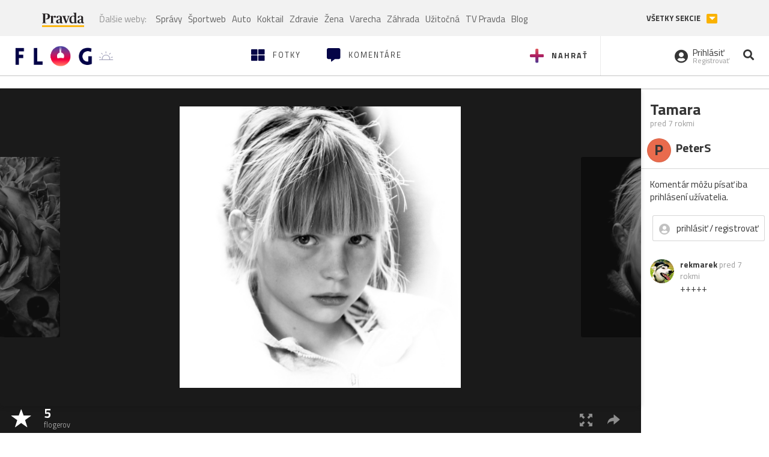

--- FILE ---
content_type: application/javascript; charset=utf-8
request_url: https://fundingchoicesmessages.google.com/f/AGSKWxV1ksKLG9Vp6J1tj_7BN0P3klEdWX_PggoK9q27-vHln2mAymzKkAXTrIPtub7pclbHbAw5jhMKEitCKc41pWs0xHnOGr0AGQ4p4QJKF6Oe4CTNe1f0iNLECFp2ANJD0pgV63FknIbF5-TiTHrI6sOw-aot-xOCq4W-Zh6a6Lr7x0HYLSzU0sSx_IJU/__400-80./ad_utils./ad290x60_.eg/ads//adxx.php?
body_size: -1290
content:
window['955547c7-9313-4875-9da4-49bb80aa32a4'] = true;